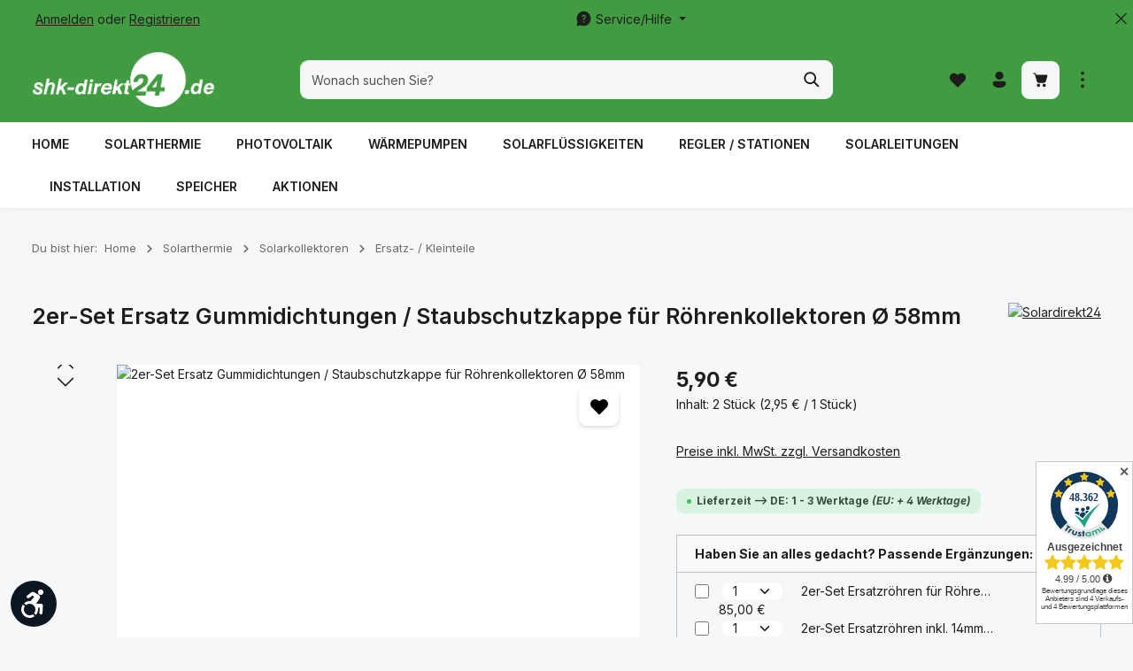

--- FILE ---
content_type: application/javascript
request_url: https://www.shk-direkt24.de/theme/fd2811951eb31c047c7867b65dfd9017/js/zenit-platform-gravity/zenit-platform-gravity.zen-sticky-header.plugin.15d2eb.js
body_size: 1508
content:
"use strict";(self.webpackChunk=self.webpackChunk||[]).push([[21403],{1403:(t,s,e)=>{e.r(s),e.d(s,{default:()=>r});var i=e(640);class r extends window.PluginBaseClass{static #t=this.options={scrollOffset:null,autoHide:!0,scrollDebounceTime:50,swStickyClass:"fixed-top",stickyClass:"js-header-sticky",stickyUpClass:"js-header-sticky-up",stickyDownClass:"js-header-sticky-down",stickyInitialDownClass:"js-header-sticky-initial-down",stickyHideClass:"js-header-sticky-hide",stickyInitialHiddenClass:"js-header-sticky-initial-hidden",viewports:'["LG", "XL", "XXL"]'};init(){let t=this.options;this._scrollParent=window,this._currentPosition=this._calculateScrollPosition(),this._allowedViewports=t.viewports,this.el.classList.add(t.swStickyClass),this._headerInnerRect=this.el.children[0].getBoundingClientRect(),this._scrollUpOffset=this._headerInnerRect.top+window.scrollY,this._allowedViewports&&this._registerEvents()}_registerEvents(){this.scrollListener=this._throttle(this._onScroll.bind(this),this.options.scrollDebounceTime,!0),document.addEventListener("Viewport/hasChanged",this._onViewportHasChanged.bind(this)),!1!==this._isInAllowedViewports()&&this._scrollParent.addEventListener("scroll",this.scrollListener)}_onViewportHasChanged(){!1===this._isInAllowedViewports()?this.destroy():this._scrollParent.addEventListener("scroll",this.scrollListener)}_onScroll(){let t=this.options,s=this._calculateScrollPosition();this._headerInnerRect=this.el.children[0].getBoundingClientRect(),this._headerHeight=this._headerInnerRect.height,this._scrollDownOffset=t.scrollOffset?parseInt(t.scrollOffset,10):this._headerHeight+this._headerInnerRect.top+window.scrollY,s<this._currentPosition?(this._onScrollUp(),s<=this._scrollUpOffset&&this._unstick()):s>this._currentPosition&&this._onScrollDown(),s>this._scrollDownOffset&&this._stick(),t.autoHide&&s>this._headerHeight&&this.el.classList.add(t.stickyHideClass),this._currentPosition=s,this.$emitter.publish("onScroll")}_calculateScrollPosition(){let t=document.documentElement;return(window.pageYOffset||t.scrollTop)-(t.clientTop||0)}_onScrollUp(){let t=this.options;this.el.classList.remove(t.stickyDownClass),this.el.classList.add(t.stickyUpClass),t.autoHide&&this.el.classList.remove(t.stickyInitialHiddenClass),this.$emitter.publish("onScrollUp")}_onScrollDown(){let t=this.options;this.el.classList.remove(t.stickyUpClass),this.el.classList.add(t.stickyDownClass),this.$emitter.publish("onScrollDown")}_stick(){let t=this.options,s=this._calculateScrollPosition();this.el.classList.contains(t.stickyClass)||(this.el.style.minHeight=this.el.offsetHeight+"px",this.el.classList.add(t.stickyClass),t.autoHide&&s>this._headerHeight&&this.el.classList.add(t.stickyInitialHiddenClass),this.$emitter.publish("stick"))}_unstick(){let t=this.options;if(!this.el.classList.contains(t.stickyClass))return;this.el.classList.remove(t.stickyClass),this.el.classList.remove(t.stickyUpClass),this.el.classList.remove(t.stickyHideClass);let s=this.el.querySelector(".header-inner");s&&(s.style.marginTop="0px",setTimeout(()=>{s.style.marginTop=null},10)),this.el.style.minHeight="0px",this.$emitter.publish("unstick")}_isInAllowedViewports(){return!!this._allowedViewports.includes(i.A.getCurrentViewport())}_throttle(t,s){let e,i=arguments.length>2&&void 0!==arguments[2]&&arguments[2];return function(){for(var r=arguments.length,o=Array(r),l=0;l<r;l++)o[l]=arguments[l];e||(t.apply(t,...o),e=setTimeout(function(){e=!1,i&&t.apply(t,...o)},s))}}destroy(){let t=this.options;this._unstick(),this.el.classList.remove(t.stickyUpClass),this.el.classList.remove(t.stickyDownClass),this.el.classList.remove(t.swStickyClass),this._scrollParent.removeEventListener("scroll",this.scrollListener)}}},4059:(t,s,e)=>{e.d(s,{A:()=>i});class i{static debounce(t,s){let e,i=arguments.length>2&&void 0!==arguments[2]&&arguments[2];return function(){for(var r=arguments.length,o=Array(r),l=0;l<r;l++)o[l]=arguments[l];i&&!e&&setTimeout(t.bind(t,...o),0),clearTimeout(e),e=setTimeout(t.bind(t,...o),s)}}}},640:(t,s,e)=>{e.d(s,{A:()=>r});var i=e(4059);class r{constructor(){this.previousViewport=null,this.currentViewport=r.getCurrentViewport(),this._registerEvents()}_registerEvents(){window.addEventListener("DOMContentLoaded",this._onDOMContentLoaded.bind(this)),window.addEventListener("resize",i.A.debounce(this._onResize.bind(this),200),{capture:!0,passive:!0})}_onDOMContentLoaded(){this._dispatchEvents()}_onResize(){this._viewportHasChanged(r.getCurrentViewport())&&(this._dispatchEvents(),this._dispatchViewportEvent("Viewport/hasChanged"))}_dispatchEvents(){r.isXS()?this._dispatchViewportEvent("Viewport/isXS"):r.isSM()?this._dispatchViewportEvent("Viewport/isSM"):r.isMD()?this._dispatchViewportEvent("Viewport/isMD"):r.isLG()?this._dispatchViewportEvent("Viewport/isLG"):r.isXL()?this._dispatchViewportEvent("Viewport/isXL"):r.isXXL()&&this._dispatchViewportEvent("Viewport/isXXL")}_viewportHasChanged(t){let s=t!==this.currentViewport;return s&&(this.previousViewport=this.currentViewport,this.currentViewport=t),s}_dispatchViewportEvent(t){document.$emitter.publish(t,{previousViewport:this.previousViewport})}static isXS(){return"XS"===r.getCurrentViewport()}static isSM(){return"SM"===r.getCurrentViewport()}static isMD(){return"MD"===r.getCurrentViewport()}static isLG(){return"LG"===r.getCurrentViewport()}static isXL(){return"XL"===r.getCurrentViewport()}static isXXL(){return"XXL"===r.getCurrentViewport()}static getCurrentViewport(){return window.getComputedStyle(document.documentElement).getPropertyValue("--sw-current-breakpoint").replace(/['"]+/g,"").toUpperCase()}}}}]);